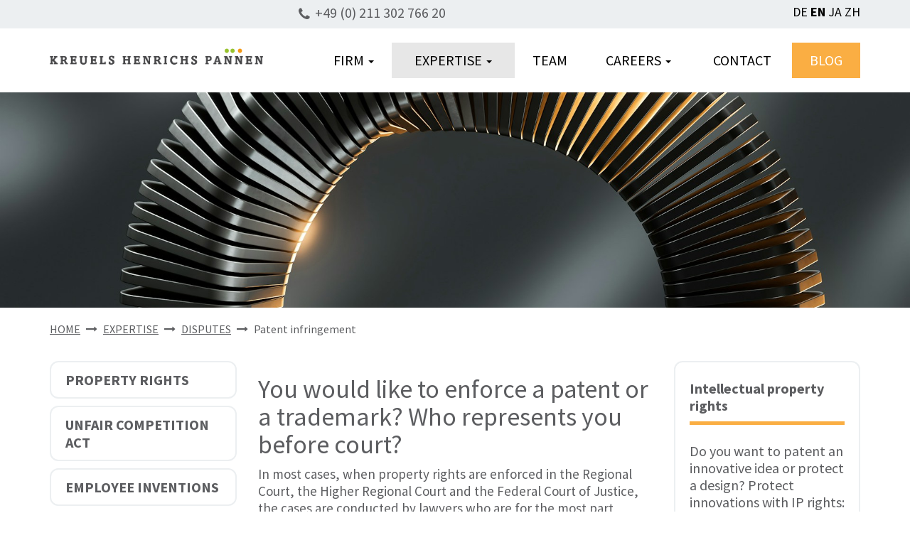

--- FILE ---
content_type: text/html; charset=UTF-8
request_url: https://www.kreuels-henrichs-ip.de/en/expertise/disputes/patent_infringement/
body_size: 8415
content:
<!DOCTYPE html>
<html lang="en">
    <head>
        <title>Legal property rights enforcement - patent infringement </title>


    <meta name="description" content="Protection of technical inventions: Our patent attorneys represent companies and inventors in patent infringement, warning letters, and litigation proceedings in patent law." />
    <meta name="keywords" content="patent attorney patent infringement, patent infringement lawsuit, patent infringement warning letter, filing a lawsuit for patent infringement, warning letter patent infringement defense, patent attorney Düsseldorf patent infringement" />
<meta name="robots" content="noodp" />
<meta http-equiv="Content-Type" content="text/html; charset=UTF-8" />
<meta name="author" content="Kreuels Henrichs Patent- und Rechtsanwälte" />
<meta http-equiv="pragma" content="NO-CACHE" />
<meta http-equiv="cache-control" content="NO-CACHE" />

<link rel="canonical" href="https://www.kreuels-henrichs-ip.de/en/expertise/disputes/patent_infringement/" />

<meta charset="utf-8" />

<base href="https://www.kreuels-henrichs-ip.de/" />

<meta name="viewport" content="width=device-width, initial-scale=1.0" />

<meta name="language" content="en">
<link rel="alternate" hreflang="de" href="de/kompetenzen/streitverfahren/patentverletzung/">
<link rel="alternate" hreflang="ja" href="ja/%e5%b0%82%e9%96%80%e5%88%86%e9%87%8e/%e7%b4%9b%e4%ba%89/%e7%9f%a5%e8%b2%a1%e9%96%a2%e9%80%a3%e8%a8%b4%e8%a8%9f/">
<link rel="alternate" hreflang="zh" href="zh/%e4%b8%9a%e5%8a%a1%e8%8c%83%e5%9b%b4/%e7%9f%a5%e8%af%86%e4%ba%a7%e6%9d%83%e4%ba%89%e8%ae%ae%e8%a7%a3%e5%86%b3%e7%a8%8b%e5%ba%8f/%e7%9f%a5%e8%af%86%e4%ba%a7%e6%9d%83%e5%ae%9e%e6%96%bd%e8%af%89%e8%ae%bc/">

        <!-- Bootstrap -->
        <link rel="stylesheet" href="/vr/css/bootstrap.min.ec3bb52a00e176a7181d454dffaea219.css" />

        <!-- Google Fonts -->
        <link href="/vr/css/sanspro.2f033b2d3491e9ebcbedab6d6cc0f8c1.css" rel="stylesheet" />

        <!-- FontAwesome CDN 5-->
        <link rel="stylesheet" href="/vr/css/font-awesome.min.70a58ca896a82e342a5ba81ff2840bfe.css" />

        <!-- Owl Carousel styles -->
        <link rel="stylesheet" href="/vr/css/owl.carousel.min.5eff9006f16594a848251d1b5d7a750e.css" />
        <link rel="stylesheet" href="/vr/css/owl.theme.default.min.f5a7e8167877cbc7194929ee4cc20578.css" />

        <link rel="icon" href="/vr/favicon.b03459d6684b3cf9031e0363773f1ffc.ico" type="image/x-icon">
        <link rel="shortcut icon" href="/vr/favicon.b03459d6684b3cf9031e0363773f1ffc.ico" type="image/x-icon">
        <link href="/vr/favicon.b03459d6684b3cf9031e0363773f1ffc.ico" type="image/x-icon">
        <link sizes="16x16" rel="icon" href="/vr/favicon-16.c1c4ef3c70a977cc82adae6c85f4ae16.png" type="image/png">
        <link sizes="32x32" rel="icon" href="/vr/favicon-32.aaebdfa9eb3b9b7dcb7493fa45ae9e33.png" type="image/png">
        <link sizes="48x48" rel="icon" href="/vr/favicon-48.378866d4c6701abcc11247fc9f289c21.png" type="image/png">
        <link sizes="64x64" rel="icon" href="/vr/favicon-64.002c4dbe807c82edf8693d45bae9c480.png" type="image/png">
        <link sizes="96x96" rel="icon" href="/vr/favicon-96.9f9c39f42d690429a5db1e74aec86bbf.png" type="image/png">

        <!-- /scripts -->
        <script src="/vr/js/jquery.min.4f252523d4af0b478c810c2547a63e19.js"></script>

        <!-- Bootstrap -->
        <script src="/vr/js/bootstrap.min.5869c96cc8f19086aee625d670d741f9.js"></script>

        <!-- Main CSS Style -->
        <link rel="stylesheet" href="/vr/css/styles.4f185b63ffd3df482952ec6050d5b282.css" />
        

    </head>

    
    <body>

        <div id="wrapper">

            <nav id="top-nav" class="navbar navbar-default">
                <div id="pre-top" class="container">
                    <!-- Brand and toggle get grouped for better mobile display -->
                    <div class="navbar-header">
                        <a class="navbar-brand navbar-logo" href="en/home/"><img src="pics/layout/logo-khp.a8dbf9a952eb1352e9e0ae8548571aeb.png" style="width:65vw;" alt="Henrichs Kreuels logo"/></a>
                        <button type="button" id="buttonmobilenav" class="navbar-toggle collapsed" data-toggle="collapse" data-target="#main-navbar" aria-expanded="false">
                            <span class="sr-only">Toggle navigation</span>
                            <span class="icon-bar top-bar"></span>
                            <span class="icon-bar middle-bar"></span>
                            <span class="icon-bar bottom-bar"></span>
                        </button>
                    </div>

                    <p class="phone"><i class="fa fa-phone"></i> <a href="tel:4921130276620">+49 (0) 211 302 766 20</a></p>
                    <p class="sprachen">
                                                                            <span>
                                            <a href="de/kompetenzen/streitverfahren/patentverletzung/">DE</a>
                                        </span>                                                                             <span class="dropdown active">
                                            <a href="en/expertise/disputes/patent_infringement/">EN</a>
                                        </span>                                                                             <span>
                                            <a href="ja/%e5%b0%82%e9%96%80%e5%88%86%e9%87%8e/%e7%b4%9b%e4%ba%89/%e7%9f%a5%e8%b2%a1%e9%96%a2%e9%80%a3%e8%a8%b4%e8%a8%9f/">JA</a>
                                        </span>                                                                             <span>
                                            <a href="zh/%e4%b8%9a%e5%8a%a1%e8%8c%83%e5%9b%b4/%e7%9f%a5%e8%af%86%e4%ba%a7%e6%9d%83%e4%ba%89%e8%ae%ae%e8%a7%a3%e5%86%b3%e7%a8%8b%e5%ba%8f/%e7%9f%a5%e8%af%86%e4%ba%a7%e6%9d%83%e5%ae%9e%e6%96%bd%e8%af%89%e8%ae%bc/">ZH</a>
                                        </span>                                                         </p>

                </div><!-- /.container -->

                <!-- Collect the nav links, forms, and other content for toggling -->
                <div class="collapse navbar-collapse" id="main-navbar">
                    <div class="container">
                        <ul class="nav navbar-nav main-links" style="padding: 20px 0 20px 0;">
                            <li class="navbar-brand"><a href="en/home/"><img src="pics/layout/logo-khp.a8dbf9a952eb1352e9e0ae8548571aeb.png" style="width:300px;" alt="Henrichs Kreuels logo"/></a></li>
                            
                                
                                    <li class="link dropdown">
                                        <a href="en/firm/" title="Patent attorney Düsseldorf" aria-haspopup="true" aria-expanded="false">
                                            FIRM                                            <span class="caret"></span></a>

                                        <ul class="dropdown-menu">
                                                                                            <li class="">
                                                    <a href="en/firm/duesseldorf/" title="Patent law Düsseldorf ">DÜSSELDORF</a>
                                                </li>
                                                                                            <li class="">
                                                    <a href="en/firm/krefeld/" title="Trademark law Krefeld">KREFELD</a>
                                                </li>
                                                                                            <li class="">
                                                    <a href="en/firm/network/" title="International network">NETWORK</a>
                                                </li>
                                                                                            <li class="">
                                                    <a href="en/firm/awards/" title="Recommended by Best Lawyers, IAM 1000 & ...">AWARDS</a>
                                                </li>
                                                                                    </ul>

                                    </li>

                                
                            
                                
                                    <li class="link dropdown active">
                                        <a href="en/expertise/" title="Prosecution & Litigation" aria-haspopup="true" aria-expanded="false">
                                            EXPERTISE                                            <span class="caret"></span></a>

                                        <ul class="dropdown-menu openactive">
                                                                                            <li class="">
                                                    <a href="en/expertise/property_rights/" title="Protecting inventions">PROPERTY RIGHTS</a>
                                                </li>
                                                                                            <li class="">
                                                    <a href="en/expertise/unfair_competition_act/" title="Unfair competition">UNFAIR COMPETITION ACT</a>
                                                </li>
                                                                                            <li class="">
                                                    <a href="en/expertise/employee_inventions/" title="Law on Employee Inventions">EMPLOYEE INVENTIONS</a>
                                                </li>
                                                                                            <li class="">
                                                    <a href="en/expertise/disputes/" title="Infringement of intellectual property rights ">DISPUTES</a>
                                                </li>
                                                                                            <li class="">
                                                    <a href="en/expertise/development_monitoring/" title="Strategic patent consulting">DEVELOPMENT MONITORING</a>
                                                </li>
                                                                                            <li class="">
                                                    <a href="en/expertise/contracts/" title="Contract drafting Law firm Düsseldorf">CONTRACTS</a>
                                                </li>
                                                                                            <li class="">
                                                    <a href="en/expertise/technology/" title="Expertise in mechanical engineering and electronics">TECHNOLOGY</a>
                                                </li>
                                                                                    </ul>

                                    </li>

                                
                            
                                
                                    <li class="link ">
                                        <a href="en/team/" title="IP Law Düsseldorf " class="main">
                                            TEAM                                        </a>
                                    </li>

                                
                            
                                
                                    <li class="link dropdown">
                                        <a href="en/careers/" title="Current vacancies" aria-haspopup="true" aria-expanded="false">
                                            CAREERS                                            <span class="caret"></span></a>

                                        <ul class="dropdown-menu">
                                                                                            <li class="">
                                                    <a href="en/careers/patent_attorneys/" title="Cooperations - patent attorney - attorney-at-law">PATENT ATTORNEYS</a>
                                                </li>
                                                                                            <li class="">
                                                    <a href="en/careers/trainees/" title="Train to become a German patent attorney ">TRAINEES</a>
                                                </li>
                                                                                            <li class="">
                                                    <a href="en/careers/administrative_staff/" title="Job search patent paralegal">ADMINISTRATIVE STAFF</a>
                                                </li>
                                                                                    </ul>

                                    </li>

                                
                            
                                
                                    <li class="link ">
                                        <a href="en/contact/" title="Patent- und Rechtsanwälte Düsseldorf Krefeld" class="main">
                                            CONTACT                                        </a>
                                    </li>

                                
                            
                                
                                    <li style="background-color:#faae43;color:#ffffff;" class="link ">
                                        <a href="en/blog/" title="Blog: Patents Trademarks Designs" class="main" style="color:#ffffff;">
                                            BLOG                                        </a>
                                    </li>

                                
                            
                        </ul>

                    </div> <!-- ./container -->
                </div><!-- /.navbar-collapse -->


            </nav>

            <header class="default-header">

                <img class="img-responsive" src="pics/header/metall2.320c23e2a0d5a9bf71e50772ece673c0.jpg" />

            </header> <!-- ./default-header -->
            <script><!--



                //--></script>
            <div class="container">
                <p class="breadcrumbs">
                                            <a href="en/home/">HOME</a>
                        <i class="fa fa-long-arrow-right"></i>
                                            <a href="en/expertise/">EXPERTISE</a>
                        <i class="fa fa-long-arrow-right"></i>
                                            <a href="en/expertise/disputes/">DISPUTES</a>
                        <i class="fa fa-long-arrow-right"></i>
                                                                <span>Patent infringement</span>
                    
                </p>
<div class="row">
<div class="col-xs-12 col-sm-3">
    <aside class="left-sidebar">
        <div class="default-widget widget-nav"><ul><li><a href="en/expertise/property_rights/" title="Protecting inventions">PROPERTY RIGHTS</a></li><li><a href="en/expertise/unfair_competition_act/" title="Unfair competition">UNFAIR COMPETITION ACT</a></li><li><a href="en/expertise/employee_inventions/" title="Law on Employee Inventions">EMPLOYEE INVENTIONS</a></li><li><a href="en/expertise/disputes/" title="Infringement of intellectual property rights ">DISPUTES</a></li><ul><li><a href="en/expertise/disputes/enforcement_of_property_rights/" title="Identification of trademark and patent infringement">Enforcement of property rights</a></li><li><a href="en/expertise/disputes/patent_infringement/" title="Legal property rights enforcement - patent infringement " class="active">Patent infringement</a></li><li><a href="en/expertise/disputes/patent_nullity_actions/" title="Invalidity action against patent">Patent nullity actions</a></li><li><a href="en/expertise/disputes/patent_opposition/" title="Patent granted - file an opposition">Patent Opposition</a></li><li><a href="en/expertise/disputes/trademark_infringement/" title="Enforcing trademark rights - Trademark infringement ">Trademark infringement</a></li><li><a href="en/expertise/disputes/opposition_to_trademarks/" title="Trademark opposition proceedings">Opposition to trademarks</a></li><li><a href="en/expertise/disputes/cancellation_procedure/" title="Cancelling registered trademarks">Cancellation procedure</a></li><li><a href="en/expertise/disputes/written_warning/" title="Refrain from trademark infringements">Written warning</a></li><li><a href="en/expertise/disputes/preliminary_injunction/" title="">Preliminary injunction</a></li></ul><li><a href="en/expertise/development_monitoring/" title="Strategic patent consulting">DEVELOPMENT MONITORING</a></li><li><a href="en/expertise/contracts/" title="Contract drafting Law firm Düsseldorf">CONTRACTS</a></li><li><a href="en/expertise/technology/" title="Expertise in mechanical engineering and electronics">TECHNOLOGY</a></li>      </ul>
    </div>
    

    
    <div style="height:30px;"></div>

    
</aside>
</div>

<div class="col-xs-12 col-sm-6">
  <main id="content">

    <h1>You would like to enforce a patent or a trademark? Who represents you before court?</h1>
<p>In most cases, when property rights are enforced in the Regional Court, the Higher Regional Court and the Federal Court of Justice, the cases are conducted by lawyers who are for the most part supported by patent attorneys. This so-called ‘double representation’ by lawyers and patent attorneys is both usual and advisable especially in complex IP cases, as on the one hand legal procedural knowledge and, on the other, knowledge of substantive patent law and the relevant technology are all of crucial importance in running a successful property-rights infringement case. We have to this date assisted in a large number of court cases relating to the enforcement of property rights, and in doing so have got to know the working methods of many of our lawyer colleagues. Should it be necessary for any of your property rights to be enforced in court, we will place our experience at your disposal.
<br><br>
We can also assist you if there is a risk of you infringing a competitor’s property right. The submission of `protective letters` which are filed at court, should be considered in such cases. These can allow preliminary injunctions to be avoided. 
</p>

<h2>Which court to choose?</h2>
<p>Before an action for the infringement of property rights is filed, it should be clarified at which court the action is to be filed. Regarding this, tactical considerations play a role, as well as legal issues. Some of the sixteen German Regional Courts, for example, that have jurisdiction to deal with patent infringement actions have particular experience in certain technologies or are known for dealing with cases particularly quickly and efficiently. When an action for infringement of property rights is prepared, we will provide assistance on these questions, together with our specialist lawyer colleagues. The opportunities offered by a preliminary injunction should also be considered. In certain situations  preliminary injunctions can be obtained against a patent infringer which has the effect of prohibiting infringing acts by the patent infringer at short notice. </p>

<h2>What is the importance of patent attorneys  before court?</h2>
<p>While court proceedings are ongoing, we, as patent attorneys, support our lawyer colleagues with respect to technical understanding and to the analysis, both in writing and orally, of the material in question. Our experience shows that direct communication between a company’s employees with a technical background and lawyers often gives rise to misunderstandings. As engineers and scientists with legal training, we act as intermediaries and help avoid such misunderstandings. </p>

<br><br>


<h2>Successful trial - What are the next steps?</h2>
<p>Once property rights have been successfully enforced in court, the judgment obtained must be used as effectively as possible. 
<br><br>
There may be tactical considerations which militate against unconditional or immediate execution of a judgment as for example if at the same a commercial relationship exists with the losing party. 
<br><br>
We will provide you with strategic advice on these questions and will work with you to develop suitable measures for ensuring that your rights are respected over the long term.
</p>
    <h2>Your contact partners</h2>

<div class="synced-carousels">
    <div id="sync1" class="owl-carousel owl-theme">
        
            <div class="item">
                <a class="read-more" href="en/team/kreuels/" title="Dipl.-Ing. Justus Kreuels, Patent attorney"><i class="fa fa-angle-double-right"></i></a>
                <div class="row">
                    <div class="col-xs-12 col-md-6">
                        <img class="img-responsive" src="pics_personen/persons/kreuels.bfd235045e06cf54c36b4028f62334c1.jpg"
                             alt="
Justus Kreuels
" />
                    </div> <!-- ./col -->
                    <div class="col-xs-12 col-md-6">
                        <div class="item-content">
                            <p class="item-title"><strong>
Justus<br />
Kreuels
</strong>
                                <span>Dipl.-Ing.</span>
                                <span>Patent attorney, Partner</span>
                            </p>

                            <ul>
                                <li><i class="fa fa-envelope"></i> <a href="mailto:kreuels@kh-ip.de">kreuels@kh-ip.de</a></li>
                                <li><i class="fa fa-phone"></i> <a href="tel: +49 211 302 766 20">+49 211 302 766 20</a></li>
                            </ul>
                        </div> <!-- ./item-content -->
                    </div> <!-- ./col -->
                </div> <!-- ./row -->
            </div>
            <div class="item">
                <a class="read-more" href="en/team/kreuzberg/" title="Dipl.-Ing. Markus Kreuzberg, Patent attorney"><i class="fa fa-angle-double-right"></i></a>
                <div class="row">
                    <div class="col-xs-12 col-md-6">
                        <img class="img-responsive" src="pics_personen/persons/kreuzberg.69d4efb6d23ceadc5f6225f762063a53.jpg"
                             alt="
Markus Kreuzberg
" />
                    </div> <!-- ./col -->
                    <div class="col-xs-12 col-md-6">
                        <div class="item-content">
                            <p class="item-title"><strong>
Markus<br />
Kreuzberg
</strong>
                                <span>Dipl.-Ing.</span>
                                <span>Patent attorney, Partner</span>
                            </p>

                            <ul>
                                <li><i class="fa fa-envelope"></i> <a href="mailto:markus.kreuzberg@kh-ip.de">markus.kreuzberg@kh-ip.de</a></li>
                                <li><i class="fa fa-phone"></i> <a href="tel: +49 211 302 766 0">+49 211 302 766 0</a></li>
                            </ul>
                        </div> <!-- ./item-content -->
                    </div> <!-- ./col -->
                </div> <!-- ./row -->
            </div>
            <div class="item">
                <a class="read-more" href="en/team/sander/" title="M. Sc. Raphael Sander, Patent attorney"><i class="fa fa-angle-double-right"></i></a>
                <div class="row">
                    <div class="col-xs-12 col-md-6">
                        <img class="img-responsive" src="pics_personen/persons/sander.d61c1c6fe880b9cbf0c4fdeb4e9671e0.jpg"
                             alt="
Raphael Sander
" />
                    </div> <!-- ./col -->
                    <div class="col-xs-12 col-md-6">
                        <div class="item-content">
                            <p class="item-title"><strong>
Raphael<br />
Sander
</strong>
                                <span>M. Sc.</span>
                                <span>Patent attorney</span>
                            </p>

                            <ul>
                                <li><i class="fa fa-envelope"></i> <a href="mailto:sander@kh-ip.de">sander@kh-ip.de</a></li>
                                <li><i class="fa fa-phone"></i> <a href="tel: +49 211 302 766 20">+49 211 302 766 20</a></li>
                            </ul>
                        </div> <!-- ./item-content -->
                    </div> <!-- ./col -->
                </div> <!-- ./row -->
            </div>
            <div class="item">
                <a class="read-more" href="en/team/henrichs/" title=" Philipp Henrichs, Attorney at Law <br>Certified Intellectual Property Lawyer"><i class="fa fa-angle-double-right"></i></a>
                <div class="row">
                    <div class="col-xs-12 col-md-6">
                        <img class="img-responsive" src="pics_personen/persons/henrichs.2ea2de475736354c9268d4dbe272f223.jpg"
                             alt="
Philipp Henrichs
" />
                    </div> <!-- ./col -->
                    <div class="col-xs-12 col-md-6">
                        <div class="item-content">
                            <p class="item-title"><strong>
Philipp<br />
Henrichs
</strong>
                                <span></span>
                                <span>Attorney at Law <br>Certified Intellectual Property Lawyer, Partner</span>
                            </p>

                            <ul>
                                <li><i class="fa fa-envelope"></i> <a href="mailto:henrichs@kh-ip.de">henrichs@kh-ip.de</a></li>
                                <li><i class="fa fa-phone"></i> <a href="tel: +49 2151 156 3063">+49 2151 156 3063</a></li>
                            </ul>
                        </div> <!-- ./item-content -->
                    </div> <!-- ./col -->
                </div> <!-- ./row -->
            </div>
            <div class="item">
                <a class="read-more" href="en/team/pannen/" title=" Heinrich G. Pannen, Attorney at Law"><i class="fa fa-angle-double-right"></i></a>
                <div class="row">
                    <div class="col-xs-12 col-md-6">
                        <img class="img-responsive" src="pics_personen/persons/pannen.cbbaa281a43b3b7eb65e48813fa59992.jpg"
                             alt="
Heinrich Pannen
" />
                    </div> <!-- ./col -->
                    <div class="col-xs-12 col-md-6">
                        <div class="item-content">
                            <p class="item-title"><strong>
Heinrich<br />
Pannen
</strong>
                                <span></span>
                                <span>Attorney at Law, Partner</span>
                            </p>

                            <ul>
                                <li><i class="fa fa-envelope"></i> <a href="mailto:heinrich.pannen@kh-ip.de">heinrich.pannen@kh-ip.de</a></li>
                                <li><i class="fa fa-phone"></i> <a href="tel: +49 211 302 766 0">+49 211 302 766 0</a></li>
                            </ul>
                        </div> <!-- ./item-content -->
                    </div> <!-- ./col -->
                </div> <!-- ./row -->
            </div>
            <div class="item">
                <a class="read-more" href="en/team/kahlhoefer/" title="Dipl.-Phys. Hermann Kahlhöfer, Patent attorney"><i class="fa fa-angle-double-right"></i></a>
                <div class="row">
                    <div class="col-xs-12 col-md-6">
                        <img class="img-responsive" src="pics_personen/persons/kahlhoefer.e73556aa95edfb2ed5f3adca426f85d9.jpg"
                             alt="
Hermann Kahlhöfer
" />
                    </div> <!-- ./col -->
                    <div class="col-xs-12 col-md-6">
                        <div class="item-content">
                            <p class="item-title"><strong>
Hermann<br />
Kahlhöfer
</strong>
                                <span>Dipl.-Phys.</span>
                                <span>Patent attorney, Senior IP Counsel</span>
                            </p>

                            <ul>
                                <li><i class="fa fa-envelope"></i> <a href="mailto:kahlhoefer@kh-ip.de">kahlhoefer@kh-ip.de</a></li>
                                <li><i class="fa fa-phone"></i> <a href="tel: +49 211 302 766 20">+49 211 302 766 20</a></li>
                            </ul>
                        </div> <!-- ./item-content -->
                    </div> <!-- ./col -->
                </div> <!-- ./row -->
            </div>    </div>

    <div id="sync2" class="owl-carousel owl-theme">
                    <div class="item">
                <img src="pics_personen/persons/kreuels.bfd235045e06cf54c36b4028f62334c1.jpg"
                     alt="
Justus Kreuels
" />
                <p>
Justus Kreuels
</p>
            </div>            <div class="item">
                <img src="pics_personen/persons/kreuzberg.69d4efb6d23ceadc5f6225f762063a53.jpg"
                     alt="
Markus Kreuzberg
" />
                <p>
Markus Kreuzberg
</p>
            </div>            <div class="item">
                <img src="pics_personen/persons/sander.d61c1c6fe880b9cbf0c4fdeb4e9671e0.jpg"
                     alt="
Raphael Sander
" />
                <p>
Raphael Sander
</p>
            </div>            <div class="item">
                <img src="pics_personen/persons/henrichs.2ea2de475736354c9268d4dbe272f223.jpg"
                     alt="
Philipp Henrichs
" />
                <p>
Philipp Henrichs
</p>
            </div>            <div class="item">
                <img src="pics_personen/persons/pannen.cbbaa281a43b3b7eb65e48813fa59992.jpg"
                     alt="
Heinrich Pannen
" />
                <p>
Heinrich Pannen
</p>
            </div>            <div class="item">
                <img src="pics_personen/persons/kahlhoefer.e73556aa95edfb2ed5f3adca426f85d9.jpg"
                     alt="
Hermann Kahlhöfer
" />
                <p>
Hermann Kahlhöfer
</p>
            </div>
    </div>
</div> <!-- ./synced-carousels -->

  </main>
</div>

<div class="col-xs-12 col-sm-3">
  <aside class="right-sidebar">

    <div class="default-widget widget-text"><p class="widget-title">Intellectual property rights</p>
<p>Do you want to patent an innovative idea or protect a design? Protect innovations with IP rights:</p>
<ul class="navbar-default">
<li><i class="fa fa-caret-right"></i><a href="en/expertise/property_rights/patents/" title="Protect invention with patent">Patents</a></li>
<li><i class="fa fa-caret-right"></i><a href="en/expertise/property_rights/trademarks/" title="Protecting brand names">Trademarks</a></li>
<li><i class="fa fa-caret-right"></i><a href="en/expertise/property_rights/design_protection/" title="Design protection - Register your design">Design protection</a></li>
<li><i class="fa fa-caret-right"></i><a href="en/expertise/property_rights/utility_models/" title="Utility model as alternative to patent ">Utility models</a></li>
</ul></div><div class="default-widget widget-text"><p class="widget-title">Blog - Patents, Trademarks & Designs</p><p>Our patent attorneys and attorneys-at-law provide information:</p><ul class="navbar-default"><li><i class="fa fa-caret-right"></i><a href="en/blog/einwendungen_dritter_en/" title="Third Party Observation in European Patent Law" class="text-decoration:none;">Third Party Observation in European Patent Law</a></li><li><i class="fa fa-caret-right"></i><a href="en/blog/legal_compliance_ip_en/" title="IP Compliance" class="text-decoration:none;">IP Compliance</a></li><li><i class="fa fa-caret-right"></i><a href="en/blog/patentverletzung_was_tun_en/" title="Titel des neuen Blogs" class="text-decoration:none;">Titel des neuen Blogs</a></li></ul></div>
</aside>
</div>
</div>
</div> <!-- ./container -->

<footer class="default-footer">
    <div class="container">
        <div class="row">
                            <div class="col-xs-12 col-md-2">
                    <h3>Firm</h3>
                    <ul>
                                                    <li><a href="en/team/">TEAM</a></li>
                                                        <li><a href="en/firm/duesseldorf/">DÜSSELDORF</a></li>
                                                        <li><a href="en/firm/krefeld/">KREFELD</a></li>
                                                        <li><a href="en/privacy/">PRIVACY</a></li>
                                                        <li><a href="en/legal/">LEGAL</a></li>
                                                </ul>
                                            <p class="copyright">&copy; Kreuels Henrichs Pannen <br>
Patent- und Rechtsanwalts-<br>
partnerschaft mbB 2026                        </p>
                                        </div>
                                <div class="col-xs-12 col-md-2">
                    <h3>Technology</h3>
                    <ul>
                                                    <li><a href="en/expertise/technology/engineering/">ENGINEERING</a></li>
                                                        <li><a href="en/expertise/technology/electrotechnology/">ELECTROTECHNOLOGY</a></li>
                                                        <li><a href="en/expertise/technology/automotive/">AUTOMOTIVE</a></li>
                                                        <li><a href="en/expertise/technology/medicine_techniques/">MEDICINE TECHNIQUES</a></li>
                                                        <li><a href="en/expertise/technology/physics/">PHYSICS</a></li>
                                                        <li><a href="en/expertise/technology/computer_science/">COMPUTER SCIENCE</a></li>
                                                </ul>
                                    </div>
                                <div class="col-xs-12 col-md-2">
                    <h3>Expertise</h3>
                    <ul>
                                                    <li><a href="en/expertise/property_rights/patents/">PATENTS</a></li>
                                                        <li><a href="en/expertise/property_rights/trademarks/">TRADEMARKS</a></li>
                                                        <li><a href="en/expertise/unfair_competition_act/">UNFAIR COMPETITION ACT</a></li>
                                                        <li><a href="en/expertise/employee_inventions/">EMPLOYEE INVENTIONS</a></li>
                                                        <li><a href="en/expertise/contracts/">CONTRACTS</a></li>
                                                </ul>
                                    </div>
                                <div class="col-xs-12 col-md-2">
                    <h3>Competence</h3>
                    <ul>
                                                    <li><a href="en/expertise/disputes/patent_infringement/">PATENT INFRINGEMENT</a></li>
                                                        <li><a href="en/expertise/disputes/trademark_infringement/">TRADEMARK INFRINGEMENT</a></li>
                                                        <li><a href="en/expertise/disputes/patent_opposition/">PATENT OPPOSITION</a></li>
                                                        <li><a href="en/expertise/disputes/opposition_to_trademarks/">OPPOSITION TO TRADEMARKS</a></li>
                                                        <li><a href="en/expertise/development_monitoring/patent_portfolio_management/">PATENT PORTFOLIO MANAGEMENT</a></li>
                                                        <li><a href="en/expertise/disputes/written_warning/">WRITTEN WARNING</a></li>
                                                        <li><a href="en/expertise/disputes/preliminary_injunction/">PRELIMINARY INJUNCTION</a></li>
                                                </ul>
                                    </div>
                                <div class="col-xs-12 col-md-2">
                    <h3>News</h3>
                    <ul>
                                                    <li><a href="en/firm/awards/">AWARDS</a></li>
                                                        <li><a href="en/blog/">BLOG</a></li>
                                                        <li><a href="en/careers/patent_attorneys/">PATENT ATTORNEYS</a></li>
                                                </ul>
                                    </div>
                            <div class="col-xs-12 col-md-2">
                <h3>CONTACT</h3>
                <ul class="normal">
                    <li><span>Kreuels Henrichs Pannen <br>
Patent- und Rechtsanwalts-<br>
partnerschaft mbB</span></li>
                    <li><span>Tersteegenstraße 28</span></li>
                    <li><span>40474 Düsseldorf</span></li>
                    <li><span></span></li>
                    <li><a href="tel:4921130276620">+49 (0) 211 302 766 20</a></li>
                    <li><a href="mailto:mail@kh-ip.de">mail@kh-ip.de</a></li>
                </ul>
            </div>
        </div>
</footer>

</div><!-- #/wrapper -->


<style><!--
    .navmain, .navsub, .navsub2 {
        list-style: none;
        margin:0px;
        padding:0px;
    }
    .navmain li, .navsub li, .navsub2 li  {
        min-height:50px;
        width:100%;
        text-align:center;
        vertical-align:middle;

        border-style:solid;

        border-color:#cccccc;
        background-color:#ffffff;

        border-bottom-width:1px;
        border-left-width:1px;
        border-right-width:0px;
        border-top-width:0px;
        padding-top:10px;
    }

    .navlang li:first-child {
        border-top-width:1px!important;
    }

    .navmain li {
        font-weight:bold;
        font-size:20px;
    }

    .navsub li {
        font-weight:normal;
        font-size:20px;
    }

    .navsub2 li  {
        font-weight:normal;
        font-size:17px;
    }

    .navmain li.active, .navsub li.active {
        background-color:#faae43;
    }

    .navmain li.active a, .navsub li.active a {
        color:#ffffff;
    }
    --></style>

<div id="mobile-navbar-bg-top" style="position:absolute;width:100%; height: 130px; top:0px;right:0px; z-index: 100; opacity:0.0; background-color:#ffffff;display:none;">&nbsp;</div>
<div id="mobile-navbar-bg" style="position:absolute;width:100%; height: 100%; top:130px;right:0px; z-index: 100; opacity:0.5; background-color:#ffffff;display:none;">&nbsp;</div>
<div class="" id="mobile-navbar" style="position:absolute;top:130px;right:0px;width:320px;background-color:ffffff;z-index: 101;">
    <div style="position:absolute;right:0px;top:0px;width:100%">
        <ul class="navmain navlang">
                            <li>
                    <a href="de/kompetenzen/streitverfahren/patentverletzung/">DEUTSCH</a>
                </li>
                            <li class="active">
                    <a href="en/expertise/disputes/patent_infringement/">ENGLISH</a>
                </li>
                            <li>
                    <a href="ja/%e5%b0%82%e9%96%80%e5%88%86%e9%87%8e/%e7%b4%9b%e4%ba%89/%e7%9f%a5%e8%b2%a1%e9%96%a2%e9%80%a3%e8%a8%b4%e8%a8%9f/">日本語</a>
                </li>
                            <li>
                    <a href="zh/%e4%b8%9a%e5%8a%a1%e8%8c%83%e5%9b%b4/%e7%9f%a5%e8%af%86%e4%ba%a7%e6%9d%83%e4%ba%89%e8%ae%ae%e8%a7%a3%e5%86%b3%e7%a8%8b%e5%ba%8f/%e7%9f%a5%e8%af%86%e4%ba%a7%e6%9d%83%e5%ae%9e%e6%96%bd%e8%af%89%e8%ae%bc/">中文</a>
                </li>
                    </ul>

        <ul class="navmain">
            <li>&nbsp;</li>
        </ul>

        <ul class="navmain">

            

                <li class="">
                    <a href="en/firm/" title="Blog: Patents Trademarks Designs" aria-haspopup="true" aria-expanded="false">
                        FIRM                    </a>
                </li>
                
            

                <li class="">
                    <a href="en/expertise/" title="Blog: Patents Trademarks Designs" aria-haspopup="true" aria-expanded="false">
                        EXPERTISE                    </a>
                </li>
                

                    <ul class="navsub  openactive">
                                                    <li class="">
                                <a href="en/expertise/property_rights/" title="Protecting inventions">PROPERTY RIGHTS</a>
                            </li>

                            


                                                    <li class="">
                                <a href="en/expertise/unfair_competition_act/" title="Unfair competition">UNFAIR COMPETITION ACT</a>
                            </li>

                            


                                                    <li class="">
                                <a href="en/expertise/employee_inventions/" title="Law on Employee Inventions">EMPLOYEE INVENTIONS</a>
                            </li>

                            


                                                    <li class="">
                                <a href="en/expertise/disputes/" title="Infringement of intellectual property rights ">DISPUTES</a>
                            </li>

                            

                                    <ul class="navsub2  openactive">
                                                                                    <li class="">
                                                <a href="en/expertise/disputes/enforcement_of_property_rights/" title="Identification of trademark and patent infringement">Enforcement of property rights</a>
                                            </li>
                                                                                    <li class="active">
                                                <a href="en/expertise/disputes/patent_infringement/" title="Legal property rights enforcement - patent infringement ">Patent infringement</a>
                                            </li>
                                                                                    <li class="">
                                                <a href="en/expertise/disputes/patent_nullity_actions/" title="Invalidity action against patent">Patent nullity actions</a>
                                            </li>
                                                                                    <li class="">
                                                <a href="en/expertise/disputes/patent_opposition/" title="Patent granted - file an opposition">Patent Opposition</a>
                                            </li>
                                                                                    <li class="">
                                                <a href="en/expertise/disputes/trademark_infringement/" title="Enforcing trademark rights - Trademark infringement ">Trademark infringement</a>
                                            </li>
                                                                                    <li class="">
                                                <a href="en/expertise/disputes/opposition_to_trademarks/" title="Trademark opposition proceedings">Opposition to trademarks</a>
                                            </li>
                                                                                    <li class="">
                                                <a href="en/expertise/disputes/cancellation_procedure/" title="Cancelling registered trademarks">Cancellation procedure</a>
                                            </li>
                                                                                    <li class="">
                                                <a href="en/expertise/disputes/written_warning/" title="Refrain from trademark infringements">Written warning</a>
                                            </li>
                                                                                    <li class="">
                                                <a href="en/expertise/disputes/preliminary_injunction/" title="">Preliminary injunction</a>
                                            </li>
                                                                            </ul>
                                    


                                                    <li class="">
                                <a href="en/expertise/development_monitoring/" title="Strategic patent consulting">DEVELOPMENT MONITORING</a>
                            </li>

                            


                                                    <li class="">
                                <a href="en/expertise/contracts/" title="Contract drafting Law firm Düsseldorf">CONTRACTS</a>
                            </li>

                            


                                                    <li class="">
                                <a href="en/expertise/technology/" title="Expertise in mechanical engineering and electronics">TECHNOLOGY</a>
                            </li>

                            


                                            </ul>


                
            

                <li class="">
                    <a href="en/team/" title="Blog: Patents Trademarks Designs" aria-haspopup="true" aria-expanded="false">
                        TEAM                    </a>
                </li>
                
            

                <li class="">
                    <a href="en/careers/" title="Blog: Patents Trademarks Designs" aria-haspopup="true" aria-expanded="false">
                        CAREERS                    </a>
                </li>
                
            

                <li class="">
                    <a href="en/contact/" title="Blog: Patents Trademarks Designs" aria-haspopup="true" aria-expanded="false">
                        CONTACT                    </a>
                </li>
                
            

                <li class="">
                    <a href="en/blog/" title="Blog: Patents Trademarks Designs" aria-haspopup="true" aria-expanded="false">
                        BLOG                    </a>
                </li>
                
            
        </ul>

    </div> <!-- ./container -->
</div>

<!-- Owl Carousel -->
<script src="/vr/js/owl.carousel.min.3ba8d93c5cf5638665012c09e5c8006d.js"></script>

<!-- JS file -->
<script src="/vr/js/custom.3e3633c4e92dfd2cc4956acde6dd7c78.js"></script>
<script>

    $(document).ready(function () {
        jQuery('#buttonmobilenav').click(function () {
            jQuery('#mobile-navbar-bg-top').css('display', 'block');
            jQuery('#mobile-navbar-bg').css('display', 'block');
            jQuery('#mobile-navbar').fadeIn('slow');
            // css('display', 'block');

        });
        jQuery('#mobile-navbar-bg').click(function () {
            jQuery('#mobile-navbar-bg-top').css('display', 'none');
            jQuery('#mobile-navbar-bg').css('display', 'none');
            jQuery('#mobile-navbar').fadeOut('slow');
            //css('display', 'none');
        });
        jQuery('#mobile-navbar-bg-top').click(function () {
            jQuery('#mobile-navbar-bg-top').css('display', 'none');
            jQuery('#mobile-navbar-bg').css('display', 'none');
            jQuery('#mobile-navbar').fadeOut('slow');
            //css('display', 'none');
        });
    });
</script>




</body>
</html>


--- FILE ---
content_type: text/css;charset=UTF-8
request_url: https://www.kreuels-henrichs-ip.de/vr/css/styles.4f185b63ffd3df482952ec6050d5b282.css
body_size: 3781
content:
/* 
Document   : layout
Author     : -
Description: layout styles 
 
*/

/* Table of Content 
==================================================

#MISCELANIOUS
#TYPOGRAPHY
#GENERAL
#TOP NAV
#CONTENT
#SIDEBAR
#FOOTER
#BLOG
#WIDGETS
#PAGES
#RESPONSIVE
*/

/* #MISC
================================================== */

a {
  -moz-transition: all 0.4s ease;
  -webkit-transition: all 0.4s ease;
  -o-transition: all 0.4s ease;
  transition: all 0.4s ease;
}

a, a:hover, a:focus {
  color: #faae43 ; /* #b1ca00; */
}

.clear {
  clear: both;
}

.clearfix:after {
  content: ".";
  display: block;
  height: 0;
  clear: both;
  visibility: hidden;
}

.clearfix {
  display: inline-block;
}

* html .clearfix {
  height: 1%;
}

.clearfix {
  display: block;
}

.centered {
  text-align: center;
}

.hidden {
  display: none;
  visibility: hidden;
}
/* Preventing font-rendering switches during CSS transitions inside Flexslider for Safari and Chrome under MacOSX */
*, *:before, *:after {
  -webkit-font-smoothing: antialiased;
}

.flexslider {
  -webkit-transform: translateZ(0px);
}

*:focus {
  outline: none;
}

textarea:focus, input:focus{
  outline: none;
}

/* #TYPOGRAPHY
================================================== */


/* #GENERAL
================================================== */
body {
  font-family: 'Source Sans Pro', sans-serif;
  font-size: 12px;
  line-height: normal;
  font-weight: normal;
  text-rendering: optimizeLegibility;
  background-color: #fff;
  color: #5c5d60;
  height: 100%;
}

#wrapper {
  min-height: 100%;
}

/* #Top Nav
================================================== */
#top-nav {
  background: #eceff1;
  border-radius: 0;
  box-shadow: none;
  border: 0;
  margin: 0;
  padding: 0 0 0 0;
}

#pre-top {
    /* nothing yet */
}

#top-nav ul li.active a.main {
  background: #d7d7d7;
}

#top-nav .navbar-brand {
  color: #000;
  font-weight: bold;
}

#top-nav ul.dropdown-menu li.active a {
  background: #d7d7d7;
}

#top-nav .quick-links {
  margin-top: 40px;
  float: right;
}

#top-nav .sprachen {
  float: right;
  margin-top: 5px;
  font-size: 18px;
}

#top-nav .sprachen a {
  color: #000;
}

#top-nav .sprachen .active a {
  font-weight: bold;
}

#top-nav .phone {
  float: left;
  margin-top: 5px;
  margin-left: 350px;
}

#top-nav .phone a {
  display: inline-block;
  vertical-align: top;
  color: #5c5d60;
  font-size: 20px;
  text-decoration: none;
}

#top-nav .phone a:hover {
  text-decoration: underline;
}

#top-nav .phone i.fa {
  display: inline-block;
  vertical-align: top;
  font-size: 20px;
  margin: 5px 5px 0 0;
}

#top-nav .quick-links .dropdown>a{
  background: #eceff1;
  font-size: 20px;
  line-height: 45px;
  padding: 0 55px 0 40px;
  font-weight: 400;
  color: #5c5d60;
  border-radius: 30px;
  text-transform: uppercase;
  position: relative;
}

#top-nav .quick-links .dropdown>a{
  background: #eceff1;
  font-size: 20px;
  line-height: 45px;
  padding: 0 55px 0 40px;
  font-weight: 400;
  color: #5c5d60;
  border-radius: 30px;
  text-transform: uppercase;
  position: relative;
}

#top-nav .quick-links .dropdown>a:focus,
#top-nav .quick-links .dropdown>a:hover {
  color: #5c5d60;
  background: #dcdfe1;
}

#top-nav .quick-links .dropdown.open>a {
  border-bottom-right-radius: 0;
  border-bottom-left-radius: 0;
}

#top-nav .quick-links .dropdown>a>i.fa {
  font-size: 27px;
  position: absolute;
  right: 30px;
  top: 10px;
}

#top-nav .quick-links .dropdown-menu{
  width: 100%;
  right: 0;
  padding: 0;
  border-radius: 0;
  box-shadow: 0 0 35px rgba(0,0,0,0.6);
}

#top-nav .quick-links .dropdown-menu>li {
  border-bottom: 1px solid #e0e0e0;
}

#top-nav .quick-links .dropdown-menu>li>a {
  display: block;
  font-size: 16px;
  line-height: 32px;
  color: #5c5d60;
  text-decoration: none;
  padding: 0 10px;
  position: relative;
  text-align: center;
}

#top-nav .quick-links .dropdown-menu>li.active>a,
#top-nav .quick-links .dropdown-menu>li.active>a:hover{
  background: #faae43; /* #b1ca00; */
  color: #fff;
}

#top-nav .quick-links .dropdown-menu>li>a:hover{
  background: #eceff1;
  color: #5c5d60;
}

#top-nav .navbar-brand {
  padding: 0;
  height: auto;
  margin-left: 0;
  margin-bottom: 20px;
}

#top-nav .navbar-brand a {
  padding: 0;
  display: block;
  font-size: 30px;
  color: #000;
  text-decoration: none;
  text-transform: uppercase;
}

#main-navbar {
  padding: 0;
  background: #fff;
}

#main-navbar .dropdown-menu{
  min-width: 270px;
  left: 25px;
  padding: 0;
  border-radius: 3px;
  box-shadow: 0 0 35px rgba(0,0,0,0.6);
}


#main-navbar .dropdown-menu-active{
  min-width: 270px;
  left: 25px;
  padding: 0;
  border-radius: 3px;
  box-shadow: 0 0 35px rgba(0,0,0,0.6);
}


#main-navbar .dropdown-menu:before {
  content:'';
  width: 0;
  height: 0;
  border-style: solid;
  border-width: 0 12px 10px 12px;
  border-color: transparent transparent #fff transparent;
  position: absolute;
  top: -10px;
  left: 50px;
}

#main-navbar .dropdown-menu>li {
  border-bottom: 1px solid #e0e0e0;
}

#main-navbar .dropdown-menu>li>a {
  display: block;
  font-size: 20px;
  line-height: 30px;
  color: #5c5d60;
  text-decoration: none;
  padding: 10px 10px 10px 30px;
  position: relative;
}

#main-navbar .dropdown-menu>li>a:before {
  content:'';
  display: block;
  width: 0;
  height: 100%;
  position: absolute;
  top: 0;
  left: 0;
  background: #faae43; /* #b1ca00; */
  -moz-transition: all 0.4s ease;
  -webkit-transition: all 0.4s ease;
  -o-transition: all 0.4s ease;
  transition: all 0.4s ease;
}

#main-navbar .dropdown-menu>li>a:hover {
  background: #eceff1;
  font-weight: 600;
}

#main-navbar .dropdown-menu>li>a:hover:before {
  width: 5px;
}

#top-nav.navbar-default .main-links {
  display: table;
  width: 100%;
}

#top-nav.navbar-default .main-links>li {
  display: table-cell;
  float: none;
}

#top-nav.navbar-default .main-links>li:first-child {
}

#top-nav.navbar-default .main-links>li.link>a {
  display: block;
  font-size: 20px;
  color: #000;
  text-decoration: none;
  text-transform: uppercase;
  text-align: center;
}

#top-nav.navbar-default .main-links>li.link>a:hover {
  background: #faae43; /* #b1ca00; */
}

#mobile-navbar {
        display:none; 
    } 

@media (min-width: 768px) {
  #top-nav.navbar-default ul.nav.main-links li.dropdown:hover > ul.dropdown-menu {
      display: block;
  }
}

.navbar-logo {
    margin-top: 40px;
}

@media (min-width: 768px) {
    .navbar-logo {
        display:none
    }
}



/* #HEADER
================================================== */
.default-header {
  position: relative;
  background: #5c5d60;
}

.default-header img {
  margin: 0 auto;
}

.default-header h1 {
  min-width: 40%;
  position: absolute;
  font-size: 50px;
  color: #fff;
  line-height: 54px;
  padding: 10px 30px;
  left: 0;
  text-align: right;
  text-transform: uppercase;
  letter-spacing: 4px;
  bottom: 15%;
  background: rgba(92,93,96,0.8);
  border-top-right-radius: 12px;
  border-bottom-right-radius: 12px;
}


/* #FOOTER
================================================== */
.default-footer {
  background: #5c5d60;
  padding: 25px 0 50px 0;
}

.default-footer h3 {
  font-size: 20px;
  font-weight: 700;
  color: #faae43; /* #b1ca00; */
  text-transform: uppercase;
}

.default-footer h3 a {
  color: #faae43; /* #b1ca00; */
}

.default-footer ul {
  padding: 0;
  margin: 0;
}

.default-footer li {
  margin: 10px 0;
}

.default-footer ul li a{
  font-size: 14px;
  color: #fff;
}

.default-footer ul li span{
  font-size: 14px;
  color: #fff;
}

.default-footer p.copyright {
  color: #fff;
  margin-top: 60px;
}

@media (max-width: 991px) {
  .footer-center {
    text-align: center;
  }
}

/* #BREADCRUMBS
================================================== */
.breadcrumbs {
  
  font-size: 16px;
  line-height: 30px;
  padding: 15px 0 30px 0;
  margin: 0;
}

.breadcrumbs i.fa {
  margin: 0 5px;
}

.breadcrumbs a {
  color: #5c5d60;
  text-decoration: underline;
}

.breadcrumbs a:hover {
  text-decoration: none;
}

/* #CONTENT
================================================== */
#content {
  padding-bottom: 40px;
}

#content h2{
  margin: 65px 0 15px 0;
  padding: 0;
  font-size: 30px;
  line-height: 40px;
  font-weight: 700;
  position: relative;
}

#content h2:first-child {
  margin-top: -10px;
}

#content h2:after {
  content:'';
  display: block;
  width: 100%;
  height: 5px;
  background: #faae43; /* #b1ca00; */
  margin-top: 10px;
}

#content p, aside p {
  font-size: 19px;
  line-height: 24px;
  overflow-wrap: break-word;
  hyphens: auto;
}

span.names {
  overflow-wrap: break-word;
  hyphens: manual;
}

#content ul {
  font-size: 19px;
}
aside ul {
  font-size: 19px;
}

/* Owl Carousel */
.synced-carousels {
  position: relative;
  padding-bottom: 60px;
}

#sync1.owl-theme,
#sync2.owl-theme {
  position: initial;
}

#sync1 .item {
  background: #eceff1;
  padding: 40px 20px 40px 40px;
  margin: 5px;
  color: #FFF;
  border-radius: 0;
  text-align: center;
}

#sync1 .item img {
  display: inline-block;
  vertical-align: top;
  border-radius: 50%;
}

#sync1 .item-content {
  text-align: left;
}

#sync1 .owl-nav {
  position: absolute;
  bottom: 0;
  width: 100%;
}

#sync1 .item-content .item-title{
  font-size: 20px;
  font-weight: 700;
  color: #5c5d60;
  margin-bottom: 30px;
}

#sync1 .item-content ul {
  list-style: none;
  margin: 0;
  padding: 0;
}

#sync1 .read-more {
  position: absolute;
  right: 0;
  bottom: 0;
  width: 35px;
  height: 35px;
  font-size: 21px;
  line-height: 26px;
  text-align: center;
 
  background: #faae43;   /* background: #b1ca00; */
  
  color: #5c5d60;
  border: 5px solid #fff;
}



#sync1 .read-more:hover {
  color: #faae43; /* #b1ca00; */
  background: #5c5d60;
}

#sync1 .item-content ul li {
  display: block;
  margin-bottom: 15px;
  font-size: 14px;
}

#sync1 .item-content ul li a {
  display: inline-block;
  vertical-align: top;
  color: #5c5d60;
  text-decoration: underline;
}

#sync1 .item-content ul li i.fa {
  font-size: 14px;
  color: #5c5d60;
  margin-right: 10px;
}

#sync1 .item-content ul li a:hover {
  text-decoration: none;
}

#sync1 .item-content .item-title strong {
  display: block;
  padding-bottom: 10px;
  margin-bottom: 10px;
  border-bottom: 1px solid #faae43; /* #b1ca00; */
}

#sync1 .item-content .item-title span {
  display: block;
}

#sync2 .item {
  background: #eceff1;
  padding: 15px;
  margin: 5px;
  color: #FFF;
  border-radius: 3px;
  text-align: center;
  cursor: pointer;
}

#sync2 .item img {
  display: inline-block;
  vertical-align: top;
  border-radius: 50%;
  margin-bottom: 10px;
}

#sync2 .item p{
  font-size: 14px;
  font-weight: 600;
  line-height: 16px;
  color: #5c5d60;
  margin: 0;
}

#sync2 .current .item {
  background: #faae43;   /* background: #b1ca00; */
}

.owl-theme .owl-nav {
  /*default owl-theme theme reset .disabled:hover links */
}
.owl-theme .owl-nav [class*='owl-'] {
  -webkit-transition: all .3s ease;
  transition: all .3s ease;
}
.owl-theme .owl-nav [class*='owl-'].disabled:hover {
  background-color: #D6D6D6;
}

#sync1.owl-theme .owl-next,
#sync1.owl-theme .owl-prev {
  width: 25px;
  height: 25px;
  position: relative;
  background: #faae43; /* #b1ca00; */
  color: #fff;
  font-size: 17px;
  border-radius: 50%;
}
#sync1.owl-theme .owl-prev {
  margin-left: -30px;
}
#sync1.owl-theme .owl-next {
  margin-right: -30px;
}

#sync1.owl-theme .owl-next:hover,
#sync1.owl-theme .owl-prev:hover,
#sync1.owl-theme .owl-next:focus,
#sync1.owl-theme .owl-prev:focus {
  background: #606a09;
}

.left-sidebar h1 {
    margin-top: 0px;
    margin-bottom: 30px;
}

  /* #WIDGETS
  ================================================== */
.default-widget {
  background: #fff;
  margin-bottom: 20px;
  padding: 25px 20px;
  border-radius: 12px;
  border: 2px solid #eceff1;
}

.default-widget p {
  display: block;
  font-size: 20px;
  line-height: 24px;
  margin-bottom: 15px;
}

.default-widget ul {
  padding: 0;
  margin: 0;
  list-style: none;
  background: none;
  border: 0;
  border-radius: 0;
}

.default-widget p.widget-title {
  font-size: 20px;
  font-weight: 700;
  position: relative;
  margin-bottom: 25px;
}

.default-widget p.widget-title:after {
  content:'';
  display: block;
  width: 100%;
  height: 5px;
  background: #faae43; /* #b1ca00; */
  margin-top: 10px;
}

.default-widget ul.navbar-default li {
  position: relative;
  padding-left: 10px;
}

.default-widget ul.navbar-default li a {
  display: inline-block;
  color: #5c5d60;
  font-size: 14px;
  line-height: 20px;
  font-weight: 600;
  position: relative;
  text-decoration: none;
  padding: 5px 0;
}

.default-widget ul.navbar-default li a:after {
  content:'';
  display: block;
  width: 100%;
  height: 1px;
  background: #a4a6a8;
  position: absolute;
  bottom: 5px;
  -moz-transition: all 0.4s ease;
  -webkit-transition: all 0.4s ease;
  -o-transition: all 0.4s ease;
  transition: all 0.4s ease;
}

.default-widget ul.navbar-default li:hover a:after {
  width: 0;
}


.default-widget ul.navbar-default li i.fa {
  position: absolute;
  color: #faae43;   /* color: #b1ca00; */
  left: 0;
  top: 10px;
  margin-right: 3px;
  -moz-transition: all 0.4s ease;
  -webkit-transition: all 0.4s ease;
  -o-transition: all 0.4s ease;
  transition: all 0.4s ease;
}

.default-widget ul.navbar-default li:hover i.fa {
  left: -5px;
  color: #5c5d60;
}

.default-widget a.custom-link {
  display: inline-block;
  vertical-align: top;
  margin-top: 15px;
  color: #5c5d60;
  font-size: 14px;
  line-height: 18px;
  font-weight: 600;
  padding-left: 10px;
  position: relative;
  text-decoration: underline;
}

.default-widget a.custom-link:hover {
  text-decoration: none;
}


.default-widget a.custom-link i.fa {
  position: absolute;
  color: #faae43;   /* color: #b1ca00; */
  left: 0;
  top: 2px;
  -moz-transition: all 0.4s ease;
  -webkit-transition: all 0.4s ease;
  -o-transition: all 0.4s ease;
  transition: all 0.4s ease;
}

.default-widget a.custom-link:hover i.fa {
  left: -5px;
  color: #5c5d60;
}



/* Widget Nav */
.widget-nav {
  background: none;
  padding: 0;
  margin-bottom: 60px;
  border: none;
}

.widget-nav ul li {
  margin-bottom: 10px;
}

/* Links auf erster Navigationsebene */
.widget-nav ul li a {
  display: block;
  font-size: 20px;
  font-weight: 700;
  color: #5c5d60;
  text-decoration: none;
  padding: 12px 20px;
  word-break: break-word;
  border-radius: 12px;
  border: 2px solid #eceff1;
}

.widget-nav ul li a.active {
  background: #d7d7d7;
}

.widget-nav ul li a:hover {
  background: #faae43;   /* background: #b1ca00; */
}

.widget-nav ul li ul {
  margin-top: 10px;
}

/* Links auf zweiter Navigationsebene */
.widget-nav ul li ul li a {
  display: block;
  font-size: 20px;
  font-weight: 700;
  background: #eceff1;
  color: #5c5d60;
  text-decoration: none;
  padding: 12px 40px;
  word-break: break-word;
}

/* Schriftgröße der Personenlinks auf der Teamseite */
.address-short a { font-size:1.15em; }

/* #RESPONSIVE
================================================== */
/* iPad Pro - styles */
@media all and (max-width:1279px){
  .default-widget p.widget-title {
    word-break: break-all;
  }

  .default-widget p {
    -ms-word-break: break-all;
    word-break: break-all;
    /* Non standard for WebKit */
    word-break: break-word;

    -webkit-hyphens: auto;
    -moz-hyphens: auto;
    hyphens: auto;
  }

  

}




/* Tablet - styles */

@media all and (max-width:991px){
  #wrapper .container {
    width: 100%;
  }

  #top-nav.navbar-default .main-links>li>a {
    font-size: 14px;
  }

  #main-navbar .dropdown-menu>li>a {
    font-size: 14px;
  }

  #main-navbar .dropdown-menu {
    min-width: 210px;
  }

  #main-navbar .dropdown-menu>li>a {
    line-height: 30px;
    padding: 0 10px 0 20px;
  }

  .default-footer h3,
  .default-footer ul,
  .default-footer p.copyright{
    text-align: center;
  }

  .widget-nav ul li a,
  .default-widget p.widget-title{
    font-size: 16px;
  }

  #sync1 .item img {
    margin-bottom: 30px;
  }

  .default-widget p {
    font-size: 14px;
    line-height: 18px;
  }

  .default-header h1 {
    font-size: 32px;
    width: 45%;
  }
  #top-nav .phone {
    margin-left: 200px;
  }

  #top-nav .phone a,
  #top-nav .phone i.fa{
    font-size: 18px;
  }

  #top-nav .quick-links .dropdown>a {
    font-size: 16px;
  }

  #top-nav .quick-links .dropdown>a>i.fa {
    font-size: 21px;
  }

  .default-widget ul.navbar-default li a {
    -ms-word-break: break-all;
    word-break: break-all;
    /* Non standard for WebKit  */
    word-break: break-word;

    -webkit-hyphens: auto;
    -moz-hyphens: auto;
    hyphens: auto;
  }
  


}

/* Mobile - styles */
@media all and (max-width:767px){
    
    #main-navbar {
        display:none!important; 
    } 
    
    #top-nav .quick-links {
        display:none; 
    }
    
    /*
    #mobile-navbar {
        display:block!important; 
    } 
    */
  
  .default-header h1 {
    font-size: 16px;
    line-height: 32px;
    width: 50%;
    bottom: 0;
  }

  #top-nav .phone {
    margin-left: 10px;
    margin-top: 5px;
  }

  #top-nav .navbar-brand {
    margin-left: 30px;
  }

  #top-nav .navbar-toggle {
    margin-top: 50px;
  }

  #top-nav.navbar-default .main-links {
    margin: 0;
  }

  #top-nav.navbar-default .main-links,
  #top-nav.navbar-default .main-links>li{
    display: block;
  }

  #top-nav.navbar-default .dropdown-menu.openactive,
  #top-nav.navbar-default .dropdown-menu.openactive>li{
    display: block;
  }
  
  #top-nav .dropdown-menu{
  width: 100%;
  right: 0;
  padding: 0;
  border-radius: 0;
   margin: 0;
  box-shadow: 0px 0px 0px 0px rgba(0,0,0,0.75) !important;
}

 
  
  
  #top-nav.navbar-default .main-links>li:first-child,
  #top-nav.navbar-default .main-links>li{
    border-left: none;
    border-right: none;
  }

  #top-nav.navbar-default .main-links>li>a {
    font-size: 16px;
  }

  #top-nav .quick-links {
    margin-top: 0;
  }

  #main-navbar .dropdown-menu {
    position: relative;
    text-align: center;
    min-width: initial;
    width: 100%;
    left: 0;
  }

  #main-navbar .dropdown-menu:before {
    left: 0;
    right: 0;
    margin-left: auto;
    margin-right: auto;
  }

  .navbar-default .navbar-toggle:focus, .navbar-default .navbar-toggle:hover {
  background: #faae43;   /* background: #b1ca00; */
  }

  .navbar-default .navbar-toggle:focus .icon-bar,
  .navbar-default .navbar-toggle:hover .icon-bar{
    background-color: #fff;
  }

  .right-sidebar , .left-sidebar {
      display:none;
  }
  
}

/* Rechtsprechung */
a:link.plain {
   color:inherit;
   text-decoration:inherit;
}
.continuation.collapse{
  display: none;
}
.continuation.collapse.in{
  display:inline;
}

#keytab .tr .th {
    padding: 10px
}


--- FILE ---
content_type: text/javascript;charset=UTF-8
request_url: https://www.kreuels-henrichs-ip.de/vr/js/custom.3e3633c4e92dfd2cc4956acde6dd7c78.js
body_size: 1154
content:
$(document).ready(function(){
// Change Layout based on width size
  $(window).on("load resize",function(e){
    if ($(window).width() <= 767) {
      // if window is smaller than 767px, relocate search field
      $("#top-search").insertBefore("#content");
    } else {
      // otherwise leave it default
      $("#top-search").appendTo(".quick-links");
      $('.widget-categories').css('display','block');
    }
  }).resize();

  if ($(window).width() <= 767) {
    $(".collapse-widget").click(function(e){
      $(this).toggleClass('active');
      $('.widget-categories').slideToggle();
    });
  }

  /* Owl Carousel */
    var sync1 = $("#sync1");
    var sync2 = $("#sync2");
    var slidesPerPage = 5; //globaly define number of elements per page
    var syncedSecondary = true;

    sync1.owlCarousel({
      items : 1,
      slideSpeed : 2000,
      nav: true,
      autoplay: true,
      dots: false,
      loop: true,
      responsiveRefreshRate : 200,
      navText: ['<i class="fa fa-angle-left"></i>','<i class="fa fa-angle-right"></i>'],
    }).on('changed.owl.carousel', syncPosition);

    sync2
        .on('initialized.owl.carousel', function () {
          sync2.find(".owl-item").eq(0).addClass("current");
        })
        .owlCarousel({
          items : slidesPerPage,
          nav: false,
          dots: false,
          smartSpeed: 200,
          slideSpeed : 500,
          slideBy: slidesPerPage, //alternatively you can slide by 1, this way the active slide will stick to the first item in the second carousel
          responsiveRefreshRate : 100,
          responsiveClass:true,
          responsive:{
            0:{
              items:3
            },
            768:{
              items:3
            },
            1200:{
              items:5
            }
          }
        }).on('changed.owl.carousel', syncPosition2);

    function syncPosition(el) {
      //if you set loop to false, you have to restore this next line
      //var current = el.item.index;

      //if you disable loop you have to comment this block
      var count = el.item.count-1;
      var current = Math.round(el.item.index - (el.item.count/2) - .5);

      if(current < 0) {
        current = count;
      }
      if(current > count) {
        current = 0;
      }

      //end block

      sync2
          .find(".owl-item")
          .removeClass("current")
          .eq(current)
          .addClass("current");
      var onscreen = sync2.find('.owl-item.active').length - 1;
      var start = sync2.find('.owl-item.active').first().index();
      var end = sync2.find('.owl-item.active').last().index();

      if (current > end) {
        sync2.data('owl.carousel').to(current, 100, true);
      }
      if (current < start) {
        sync2.data('owl.carousel').to(current - onscreen, 100, true);
      }
    }

    function syncPosition2(el) {
      if(syncedSecondary) {
        var number = el.item.index;
        sync1.data('owl.carousel').to(number, 100, true);
      }
    }

    sync2.on("click", ".owl-item", function(e){
      e.preventDefault();
      var number = $(this).index();
      sync1.data('owl.carousel').to(number, 300, true);
    });


});



